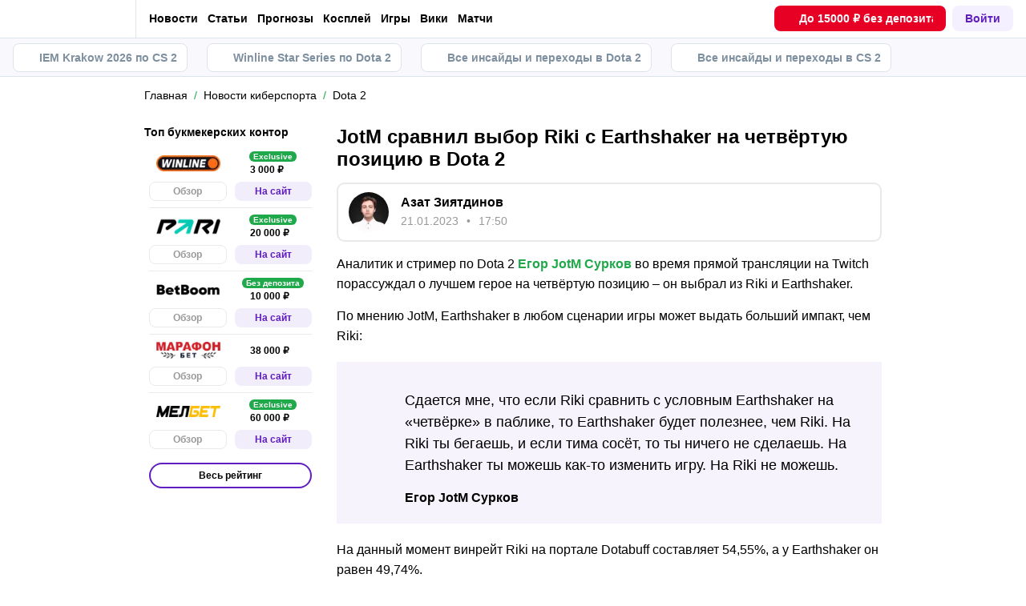

--- FILE ---
content_type: text/css; charset=UTF-8
request_url: https://cybersport.metaratings.ru/_next/static/css/ca4b3a46d56b705a.css
body_size: 5990
content:
.MetaRating_rating__9F6Ic{--size:40px;width:var(--size);min-width:var(--size);max-width:var(--size);height:var(--size);min-height:var(--size);max-height:var(--size);position:relative;display:flex;align-items:center;justify-content:center;font-size:15px;font-weight:700;line-height:1;color:#fff;background-color:var(--primary-color);border-radius:6px;-webkit-user-select:none;-moz-user-select:none;user-select:none}.MetaRating_ratingSmall__jzqG5{font-size:14px;--size:24px;border-radius:4px}.MetaRating_ratingLarge__ZekG6{--size:34px;border-radius:4px;font-size:18px}@media screen and (min-width:1100px){.MetaRating_ratingLarge__ZekG6{--size:50px;border-radius:var(--border-radius) 0 0 var(--border-radius);font-size:24px}}.MetaRating_ratingExtraLarge__aib2p{--size:80px;border-radius:var(--border-radius);font-size:42px}@media screen and (min-width:1100px){.MetaRating_ratingExtraLarge__aib2p{--size:90px;font-size:45px}}.MetaRating_ratingExtraLarge__aib2p.MetaRating_ratingNew__TL_WF{font-size:32px}@media screen and (min-width:1100px){.MetaRating_ratingExtraLarge__aib2p.MetaRating_ratingNew__TL_WF{font-size:35px}.MetaRating_ratingExtraLarge__aib2p svg{width:42px;height:auto}}.MetaRating_ratingClickable__xdP81,.MetaRating_ratingHelp__0Yii2{cursor:pointer}.MetaRating_ratingHelp__0Yii2:hover .MetaRating_ratingHelpLabel__GAhG0{background-color:var(--primary-color)}.MetaRating_ratingHelpLabel__GAhG0{position:absolute;display:flex;align-items:center;justify-content:center;top:2px;right:2px;width:10px;height:10px;font-size:7px;line-height:10px;color:#fff;background-color:rgba(0,0,0,.2);border-radius:50%;transition:all .3s ease-in-out}.MetaRating_rating__9F6Ic:hover .MetaRating_ratingHelp__0Yii2{background-color:var(--primary-color)}.MetaRating_ratingGreat__s9mzM{background-color:var(--success-color)}.MetaRating_ratingGood__32f4G{background-color:var(--attention-color)}.MetaRating_ratingBad__36HDL{background-color:var(--danger-color)}.MetaRating_ratingNeutral__rZWgD{background-color:var(--empty-color)}.MetaRating_ratingNew__TL_WF{background-color:var(--primary-color)}.MetaRating_ratingHide__WPuwv{background-color:var(--gray-color)}.MetaRating_ratingHide__WPuwv svg{fill:#fff}.RatingArc_arc__nvoFh{position:relative;display:flex;align-items:center;justify-content:center;text-align:center}.RatingArc_arcActive__QTwbT{cursor:pointer}.RatingArc_arc__nvoFh svg{vertical-align:top}.RatingArc_arc__nvoFh circle{fill:transparent;transform:rotate(-90deg);transform-origin:center;stroke-width:3;transition:stroke-dashoffset .4s ease}.RatingArc_number__3UCVR{position:absolute;font-family:var(--font-face-alternate);font-weight:500;line-height:1}@media screen and (min-width:1100px){.RatingArc_number__3UCVR{font-size:20px}}.RatingArc_number__3UCVR.RatingArc_small__q_YFz{font-weight:400;font-size:14px}.RatingArc_number__3UCVR.RatingArc_medium__Ws8Nr{font-size:16px}.RatingArc_number__3UCVR.RatingArc_large__I3nTt{font-size:21px}.RatingArc_isGreat__NmbzE{color:var(--dull-purple);stroke:var(--dull-purple)}.RatingArc_isGood__fX3An{color:var(--accent-green);stroke:var(--accent-green)}.RatingArc_isOkay__jCtZT{color:var(--bronze);stroke:var(--bronze)}.RatingArc_isBad__953xy{color:var(--dull-red);stroke:var(--dull-red)}.RatingArc_status__Gjmet{display:flex;flex-direction:column;align-items:center;gap:6px}.RatingArc_status__Gjmet svg{fill:var(--complimentary-grey)}.RatingArc_statusDescription__hMfoX{max-width:76px;color:var(--complimentary-grey);text-transform:lowercase;font-size:10px;line-height:11px}.BookmakersRatingItem_item__lci9J{--accent-color:var(--primary-color);--accent-border-color:transparent;--accent-highlight-color:var(--primary-color);position:relative;background-color:var(--main-background-color)}@media screen and (max-width:1099px){.BookmakersRatingItem_item__lci9J{max-width:100vw}}@media screen and (min-width:1100px){.BookmakersRatingItem_item__lci9J{--accent-border-color:#e5e5e5;max-width:680px;background-color:transparent;border-radius:var(--border-radius);padding-top:5px;overflow:initial;display:block}}.BookmakersRatingItem_item__lci9J.BookmakersRatingItem_itemHome__4NfFh{border-radius:0}@media screen and (min-width:1100px){.BookmakersRatingItem_item__lci9J.BookmakersRatingItem_itemHome__4NfFh{border-radius:20px}}.BookmakersRatingItem_item__lci9J.BookmakersRatingItem_itemHome__4NfFh .BookmakersRatingItem_itemWrap__RZ__p{border-radius:0;padding:0 15px 0 10px}@media screen and (min-width:1100px){.BookmakersRatingItem_item__lci9J.BookmakersRatingItem_itemHome__4NfFh .BookmakersRatingItem_itemWrap__RZ__p{border-radius:20px;padding:0 15px 0 35px}}.BookmakersRatingItem_item__lci9J.BookmakersRatingItem_itemHome__4NfFh .BookmakersRatingItem_itemLabel__EL_hJ{transform:none;background-color:transparent;bottom:-27px;left:-20px;min-width:231px;height:28px;font-size:16px;padding:0 20px}@media screen and (max-width:1099px){.BookmakersRatingItem_item__lci9J.BookmakersRatingItem_itemHome__4NfFh .BookmakersRatingItem_itemLabel__EL_hJ{left:-13px;min-width:110px;height:19px;font-size:10px;border-radius:0 4px 0 0;padding:0 8px;line-height:1;bottom:0;background-color:var(--accent-highlight-color);transform:none}}@media screen and (min-width:1100px){.BookmakersRatingItem_item__lci9J.BookmakersRatingItem_itemHome__4NfFh .BookmakersRatingItem_itemWrap__RZ__p:before{border-radius:20px}}.BookmakersRatingItem_item__lci9J.BookmakersRatingItem_itemHome__4NfFh .BookmakersRatingItem_itemBonus__PHZ9Z{position:relative;display:flex}.BookmakersRatingItem_item__lci9J.BookmakersRatingItem_itemHome__4NfFh .BookmakersRatingItem_itemBonusBadge__PGFtl{top:-11px}.BookmakersRatingItem_item__lci9J.BookmakersRatingItem_itemHome__4NfFh .BookmakersRatingItem_itemLogo__o4QWu{width:115px}@media screen and (min-width:1100px){.BookmakersRatingItem_item__lci9J.BookmakersRatingItem_itemHome__4NfFh .BookmakersRatingItem_itemLogo__o4QWu{width:140px}.BookmakersRatingItem_item__lci9J.BookmakersRatingItem_itemHome__4NfFh .BookmakersRatingItem_itemLogo__o4QWu img{max-height:35px}}.BookmakersRatingItem_item__lci9J.BookmakersRatingItem_itemPanel__8p1zz{display:none}@media screen and (min-width:1100px){.BookmakersRatingItem_item__lci9J.BookmakersRatingItem_itemPanel__8p1zz{display:block;padding-top:0;width:100%}.BookmakersRatingItem_item__lci9J.BookmakersRatingItem_itemPanel__8p1zz .BookmakersRatingItem_itemWrap__RZ__p{min-height:60px}.BookmakersRatingItem_item__lci9J.BookmakersRatingItem_itemPanel__8p1zz .BookmakersRatingItem_itemWrap__RZ__p:before{border:none;border-radius:0}.BookmakersRatingItem_item__lci9J.BookmakersRatingItem_itemPanel__8p1zz .BookmakersRatingItem_itemAbout__l86h7{min-height:60px;flex-grow:2;width:20%}.BookmakersRatingItem_item__lci9J.BookmakersRatingItem_itemPanel__8p1zz .BookmakersRatingItem_itemLogo__o4QWu{width:130px}.BookmakersRatingItem_item__lci9J.BookmakersRatingItem_itemPanel__8p1zz .BookmakersRatingItem_itemLogo__o4QWu img{width:100%;max-height:50px;object-fit:contain}}.BookmakersRatingItem_item__lci9J.BookmakersRatingItem_itemPanel__8p1zz .BookmakersRatingItem_itemLegal__e_EGl{display:none}@media screen and (min-width:1100px){.BookmakersRatingItem_item__lci9J.BookmakersRatingItem_itemPanel__8p1zz .BookmakersRatingItem_itemMeta__NX1um{font-size:18px}}.BookmakersRatingItem_item__lci9J.BookmakersRatingItem_itemPanel__8p1zz .BookmakersRatingItem_itemBonus__PHZ9Z{min-width:170px;height:40px;background:#f7f7f7;border-radius:6px;padding:0 24px;margin:0 20px 0 0}@media screen and (min-width:1100px){.BookmakersRatingItem_item__lci9J.BookmakersRatingItem_itemPanel__8p1zz .BookmakersRatingItem_itemSite__GQZn6{width:230px;font-size:18px;border-radius:6px}}.BookmakersRatingItem_item__lci9J:not(:last-child){margin-bottom:10px}@media screen and (min-width:1100px){.BookmakersRatingItem_item__lci9J:not(:last-child){margin-bottom:20px}}.BookmakersRatingItem_itemWrap__RZ__p{--width:100%;position:relative;display:flex;align-items:center;justify-content:space-between;width:var(--width);min-width:var(--width);min-height:80px;padding:0 25px 0 15px}@media screen and (max-width:374px){.BookmakersRatingItem_itemWrap__RZ__p{min-height:75px;padding:0 20px 0 10px}}@media screen and (min-width:1100px){.BookmakersRatingItem_itemWrap__RZ__p{min-height:70px;background-color:var(--main-background-color);border-radius:var(--border-radius);transition:all .3s ease-in-out;padding:0 15px}}.BookmakersRatingItem_itemWrap__RZ__p:after,.BookmakersRatingItem_itemWrap__RZ__p:before{content:"";position:absolute}.BookmakersRatingItem_itemWrap__RZ__p:before{top:0;right:0;bottom:0;left:0;border:2px solid var(--accent-border-color);z-index:0}@media screen and (min-width:1100px){.BookmakersRatingItem_itemWrap__RZ__p:before{border-width:1px;border-radius:var(--border-radius)}}.BookmakersRatingItem_itemNumb__9gqSd{position:relative;display:flex;align-self:flex-start;align-items:center;justify-content:center;width:28px;height:38px;font-size:14px;line-height:1;color:#fff;background-color:var(--accent-highlight-color)}@media screen and (max-width:374px){.BookmakersRatingItem_itemNumb__9gqSd{width:24px;height:28px;font-size:12px}}@media screen and (min-width:1100px){.BookmakersRatingItem_itemNumb__9gqSd{top:-5px;width:32px;height:46px;font-size:15px}}.BookmakersRatingItem_itemNumb__9gqSd:after{content:"";position:absolute;bottom:0;left:0;border-color:transparent transparent #fff;border-style:solid;border-width:0 14px 5px}@media screen and (min-width:1100px){.BookmakersRatingItem_itemNumb__9gqSd:after{border-width:0 16px 8px}}@media screen and (max-width:374px){.BookmakersRatingItem_itemNumb__9gqSd:after{border-width:0 12px 4px}}.BookmakersRatingItem_itemAbout__l86h7{position:relative;display:flex;align-items:center;justify-content:center;height:100%;min-height:80px}@media screen and (max-width:374px){.BookmakersRatingItem_itemAbout__l86h7{width:110px}}@media screen and (min-width:1100px){.BookmakersRatingItem_itemAbout__l86h7{width:130px;min-height:70px}}.BookmakersRatingItem_itemLegal__e_EGl,.BookmakersRatingItem_itemLocked__MEMO6{position:absolute;display:flex;align-items:center;justify-content:center;top:5px;width:110px;height:14px;font-size:9px;line-height:1;color:var(--main-font-color);background-color:var(--cloud-grey-color);border-radius:2px}@media screen and (min-width:1100px){.BookmakersRatingItem_itemLegal__e_EGl+.BookmakersRatingItem_itemLogo__o4QWu,.BookmakersRatingItem_itemLocked__MEMO6+.BookmakersRatingItem_itemLogo__o4QWu{margin-top:15px}}@media screen and (max-width:374px){.BookmakersRatingItem_itemLegal__e_EGl,.BookmakersRatingItem_itemLocked__MEMO6{height:12px}}@media screen and (min-width:1100px){.BookmakersRatingItem_itemLegal__e_EGl,.BookmakersRatingItem_itemLocked__MEMO6{width:130px;height:16px;font-size:12px}}.BookmakersRatingItem_itemLogo__o4QWu{position:relative;width:110px}@media screen and (max-width:374px){.BookmakersRatingItem_itemLogo__o4QWu{width:100px}}@media screen and (min-width:1100px){.BookmakersRatingItem_itemLogo__o4QWu{width:115px}}.BookmakersRatingItem_itemLogo__o4QWu img{max-width:100%;max-height:30px;width:auto;height:auto;margin:0 auto}@media screen and (max-width:374px){.BookmakersRatingItem_itemLogo__o4QWu img{max-height:28px}}.BookmakersRatingItem_itemLogotext__dXJWt{width:70px;color:#000;font-size:12px;font-weight:700;margin-left:10px}@media screen and (min-width:1100px){.BookmakersRatingItem_itemLogotext__dXJWt{width:80px;font-size:14px}}.BookmakersRatingItem_itemLabel__EL_hJ{position:absolute;display:flex;align-items:center;justify-content:center;bottom:0;min-width:110px;height:19px;font-size:10px;font-weight:700;line-height:1;color:#fff;background-color:var(--accent-highlight-color);border-radius:4px;padding:0 10px}@media screen and (max-width:1099px){.BookmakersRatingItem_itemLabel__EL_hJ{left:50%;transform:translateX(-50%)}}@media screen and (max-width:374px){.BookmakersRatingItem_itemLabel__EL_hJ{height:16px}}@media screen and (min-width:1100px){.BookmakersRatingItem_itemLabel__EL_hJ{left:-30px;bottom:-25px;min-width:200px;height:26px;font-size:15px;background-color:transparent;border-radius:0;padding:0 20px 2px;z-index:-1}.BookmakersRatingItem_itemLabel__EL_hJ:after,.BookmakersRatingItem_itemLabel__EL_hJ:before{content:"";position:absolute;top:0;right:0;bottom:0;left:0;background-color:var(--accent-highlight-color);z-index:-1}.BookmakersRatingItem_itemLabel__EL_hJ:before{left:10px;right:10px;border-radius:0 0 15px 15px}.BookmakersRatingItem_itemLabel__EL_hJ:after{bottom:50%}}.BookmakersRatingItem_itemLabel__EL_hJ span{white-space:nowrap}@media screen and (min-width:1100px){.BookmakersRatingItem_itemLabel__EL_hJ span:after,.BookmakersRatingItem_itemLabel__EL_hJ span:before{content:"";position:absolute;top:0;bottom:0;width:30px;height:100%;border-radius:15px 15px 0 0;background-color:var(--main-background-color)}.BookmakersRatingItem_itemLabel__EL_hJ span:before{left:-20px}.BookmakersRatingItem_itemLabel__EL_hJ span:after{right:-20px}}.BookmakersRatingItem_itemLabel__EL_hJ svg{--size:10px;order:-1;width:var(--size);height:var(--size);fill:var(--lemon-yellow);margin-right:5px;margin-bottom:1px}@media screen and (max-width:374px){.BookmakersRatingItem_itemLabel__EL_hJ svg{--size:9px}}@media screen and (min-width:1100px){.BookmakersRatingItem_itemLabel__EL_hJ svg{--size:14px;margin-right:10px}}.BookmakersRatingItem_itemMeta__NX1um{--size:40px;position:relative;display:flex;align-items:center;justify-content:center;width:var(--size);height:var(--size);font-size:15px;font-weight:700;line-height:1;color:#fff;background-color:var(--accent-color);border-radius:6px}@media screen and (max-width:374px){.BookmakersRatingItem_itemMeta__NX1um{--size:34px;font-size:12px}}.BookmakersRatingItem_itemMetaHelp__99gRK{position:absolute;display:flex;align-items:center;justify-content:center;top:2px;right:2px;width:10px;height:10px;font-size:7px;line-height:10px;color:#fff;background-color:rgba(0,0,0,.2);border-radius:50%;transition:background-color .3s ease-in-out}@media screen and (max-width:374px){.BookmakersRatingItem_itemMetaHelp__99gRK{top:3px;right:3px;width:auto;height:auto;line-height:1;background-color:transparent}}.BookmakersRatingItem_itemMeta__NX1um:hover .BookmakersRatingItem_itemMeta-help__AtmK6{background-color:var(--primary-color)}@media screen and (max-width:374px){.BookmakersRatingItem_itemMeta__NX1um:hover .BookmakersRatingItem_itemMeta-help__AtmK6{background-color:transparent}}.BookmakersRatingItem_itemBonus__PHZ9Z,.BookmakersRatingItem_itemReview__91tO1{position:relative;display:flex}.BookmakersRatingItem_itemBonus__PHZ9Z svg,.BookmakersRatingItem_itemReview__91tO1 svg{transition:var(--fill-transition)}.BookmakersRatingItem_itemBonus__PHZ9Z{align-items:center;justify-content:center;width:140px;height:40px;color:var(--main-font-color)!important;font-weight:700;line-height:1;border:2px solid var(--light-border-color);border-radius:6px;padding:1px 5px 0}.BookmakersRatingItem_itemBonusBadge__PGFtl{top:-11px}.BookmakersRatingItem_itemBonus__PHZ9Z:empty{border:none;opacity:0}@media screen and (min-width:1100px){.BookmakersRatingItem_itemBonus__PHZ9Z{white-space:nowrap}}.BookmakersRatingItem_itemBonus__PHZ9Z svg{--size:18px;order:-1;flex-shrink:0;width:var(--size);height:var(--size);margin:-1px 6px 0 0;fill:currentColor}.BookmakersRatingItem_itemBonus__PHZ9Z span{flex-shrink:0;font-size:14px}.BookmakersRatingItem_itemBonus__PHZ9Z:hover{color:var(--primary-color)!important;border:2px solid var(--primary-color)}.BookmakersRatingItem_itemBonus__PHZ9Z:hover svg{fill:var(--primary-color)}.BookmakersRatingItem_itemReview__91tO1{align-items:center;justify-content:center;width:55px;height:40px;color:var(--main-font-color)!important;font-size:15px;font-weight:700;line-height:1;padding:0 0 10px}.BookmakersRatingItem_itemReview__91tO1 span{position:relative;z-index:1}.BookmakersRatingItem_itemReview__91tO1 svg{position:absolute;width:100%;height:100%;bottom:0;fill:var(--light-border-color);z-index:0}.BookmakersRatingItem_itemReview__91tO1:hover{color:var(--primary-color)!important}.BookmakersRatingItem_itemReview__91tO1:hover svg{fill:var(--primary-color)}.BookmakersRatingItem_itemReview__91tO1.BookmakersRatingItem_disabled__3_B6y{cursor:default}.BookmakersRatingItem_itemReview__91tO1.BookmakersRatingItem_disabled__3_B6y:hover{color:var(--main-font-color)!important}.BookmakersRatingItem_itemReview__91tO1.BookmakersRatingItem_disabled__3_B6y svg{fill:var(--light-border-color)}.BookmakersRatingItem_itemLink__bqNms{--size:40px;position:relative;display:flex;align-items:center;justify-content:center;width:var(--size);height:var(--size);font-weight:700;border-radius:50%}@media screen and (max-width:374px){.BookmakersRatingItem_itemLink__bqNms{--size:34px}}@media screen and (min-width:1100px){.BookmakersRatingItem_itemLink__bqNms{width:90px;border-radius:20px}.BookmakersRatingItem_itemLink__bqNms svg{display:none}}.BookmakersRatingItem_itemLink__bqNms span{display:none;text-align:center}@media screen and (min-width:1100px){.BookmakersRatingItem_itemLink__bqNms span{display:block}}.BookmakersRatingItem_itemOverview__1udfO{color:var(--main-font-color)!important;background-color:var(--light-border-color);border:2px solid var(--light-border-color)}@media screen and (min-width:1100px){.BookmakersRatingItem_itemOverview__1udfO{background-color:transparent}.BookmakersRatingItem_itemOverview__1udfO:hover{color:var(--primary-color)!important;border:2px solid var(--primary-color)}}.BookmakersRatingItem_itemOverview__1udfO svg{--size:20px;width:var(--size);height:var(--size)}@media screen and (max-width:374px){.BookmakersRatingItem_itemOverview__1udfO svg{--size:17px}}.BookmakersRatingItem_itemSite__GQZn6{color:#fff!important;background-color:var(--primary-color)}@media screen and (min-width:1100px){.BookmakersRatingItem_itemSite__GQZn6:hover{background-color:var(--success-color)}}.BookmakersRatingItem_itemSite__GQZn6 svg{--size:24px;width:var(--size);height:var(--size);fill:#fff}@media screen and (max-width:374px){.BookmakersRatingItem_itemSite__GQZn6 svg{--size:20px}}.BookmakersRatingItem_itemDetail__nlQJn{position:relative;display:flex;align-items:center;justify-content:center;width:285px;min-height:80px;background-color:#e0e0e0}@media screen and (min-width:1100px){.BookmakersRatingItem_itemDetail__nlQJn{display:none}}.BookmakersRatingItem_itemBtn__SN92C{position:relative;display:flex;align-items:center;justify-content:center;max-width:160px;height:40px;background-color:#fff;border-radius:4px;padding:0 15px 0 7px;margin:0 5px}.BookmakersRatingItem_itemBtn__SN92C:first-child svg{width:18px;height:18px}.BookmakersRatingItem_itemBtn__SN92C:last-child svg{width:16px;height:16px}.BookmakersRatingItem_itemBtn__SN92C.BookmakersRatingItem_big__0qVsy{text-align:center;font-size:18px;font-weight:700;color:#000;justify-content:center}.BookmakersRatingItem_itemIcon__4GIcO{--size:28px;display:flex;align-items:center;justify-content:center;flex-shrink:0;width:var(--size);height:var(--size);background-color:#f7f7f7;border-radius:4px;margin-right:7px}.BookmakersRatingItem_itemText___W1Ie{flex-shrink:0;color:#000;font-size:10px;line-height:1}.BookmakersRatingItem_itemText___W1Ie span{display:block;font-size:16px;font-weight:700;white-space:nowrap;margin:0 0 2px}@media screen and (max-width:1099px){.BookmakersRatingItem_item__lci9J.BookmakersRatingItem_isRatingWithSwiper__yF7Db{display:flex;align-items:stretch;justify-content:flex-start;overflow:hidden}.BookmakersRatingItem_item__lci9J.BookmakersRatingItem_isRatingWithSwiper__yF7Db::-webkit-scrollbar{display:none}.BookmakersRatingItem_item__lci9J.BookmakersRatingItem_isRatingWithSwiper__yF7Db .BookmakersRatingItem_itemWrap__RZ__p:after{--height:31px;top:calc(50% - var(--height)/2);right:5px;width:4px;height:var(--height);background-color:var(--cloud-grey-color);border-radius:2px;transition:all .3s ease-in-out}}@media screen and (max-width:1099px)and (max-width:374px){.BookmakersRatingItem_item__lci9J.BookmakersRatingItem_isRatingWithSwiper__yF7Db .BookmakersRatingItem_itemWrap__RZ__p:after{--height:26px;width:3px}}@media screen and (max-width:1099px)and (min-width:1100px){.BookmakersRatingItem_item__lci9J.BookmakersRatingItem_isRatingWithSwiper__yF7Db .BookmakersRatingItem_itemWrap__RZ__p:after{display:none}}.BookmakersRatingItem_item__lci9J.BookmakersRatingItem_isHighlight__MfDmL{--accent-highlight-color:var(--primary-color);--accent-border-color:var(--primary-color)}.BookmakersRatingItem_item__lci9J.BookmakersRatingItem_isSuccess__10E8I{--accent-color:var(--success-color)}.BookmakersRatingItem_item__lci9J.BookmakersRatingItem_isSuccess__10E8I.BookmakersRatingItem_isBorder__NmQHq{--accent-border-color:var(--success-color)}.BookmakersRatingItem_item__lci9J.BookmakersRatingItem_isSuccess__10E8I.BookmakersRatingItem_isHighlight__MfDmL{--accent-border-color:var(--success-color);--accent-highlight-color:var(--success-color)}.BookmakersRatingItem_item__lci9J.BookmakersRatingItem_isAverage__i_Tab{--accent-color:var(--attention-color)}.BookmakersRatingItem_item__lci9J.BookmakersRatingItem_isAverage__i_Tab.BookmakersRatingItem_isBorder__NmQHq{--accent-border-color:var(--attention-color)}.BookmakersRatingItem_item__lci9J.BookmakersRatingItem_isAverage__i_Tab.BookmakersRatingItem_isHighlight__MfDmL{--accent-border-color:var(--attention-color);--accent-highlight-color:var(--attention-color)}.BookmakersRatingItem_item__lci9J.BookmakersRatingItem_isDanger__oGohD{--accent-color:var(--danger-color)}.BookmakersRatingItem_item__lci9J.BookmakersRatingItem_isDanger__oGohD.BookmakersRatingItem_isBorder__NmQHq{--accent-border-color:var(--danger-color)}.BookmakersRatingItem_item__lci9J.BookmakersRatingItem_isDanger__oGohD.BookmakersRatingItem_isHighlight__MfDmL{--accent-border-color:var(--danger-color);--accent-highlight-color:var(--danger-color)}.BookmakersRatingItem_item__lci9J.BookmakersRatingItem_isNew__Capv6{--accent-border-color:var(--primary-color)}@media screen and (min-width:1100px){.BookmakersRatingItem_item__lci9J.BookmakersRatingItem_isAverage__i_Tab.BookmakersRatingItem_isHighlight__MfDmL .BookmakersRatingItem_itemLabel__EL_hJ,.BookmakersRatingItem_item__lci9J.BookmakersRatingItem_isDanger__oGohD.BookmakersRatingItem_isHighlight__MfDmL .BookmakersRatingItem_itemLabel__EL_hJ,.BookmakersRatingItem_item__lci9J.BookmakersRatingItem_isSuccess__10E8I.BookmakersRatingItem_isHighlight__MfDmL .BookmakersRatingItem_itemLabel__EL_hJ{background-color:transparent}}.BookmakersRatingItem_item__lci9J.BookmakersRatingItem_isAverage__i_Tab .BookmakersRatingItem_itemMeta__NX1um,.BookmakersRatingItem_item__lci9J.BookmakersRatingItem_isDanger__oGohD .BookmakersRatingItem_itemMeta__NX1um,.BookmakersRatingItem_item__lci9J.BookmakersRatingItem_isSuccess__10E8I .BookmakersRatingItem_itemMeta__NX1um{font-size:18px}@media screen and (max-width:374px){.BookmakersRatingItem_item__lci9J.BookmakersRatingItem_isAverage__i_Tab .BookmakersRatingItem_itemMeta__NX1um,.BookmakersRatingItem_item__lci9J.BookmakersRatingItem_isDanger__oGohD .BookmakersRatingItem_itemMeta__NX1um,.BookmakersRatingItem_item__lci9J.BookmakersRatingItem_isSuccess__10E8I .BookmakersRatingItem_itemMeta__NX1um{font-size:15px}}@media screen and (min-width:1100px){.BookmakersRatingItem_item__lci9J.BookmakersRatingItem_isHighlight__MfDmL{padding:5px 0 24px}.BookmakersRatingItem_item__lci9J.BookmakersRatingItem_isHighlight__MfDmL:not(:last-child){margin-bottom:15px}.BookmakersRatingItem_item__lci9J.BookmakersRatingItem_isHighlight__MfDmL .BookmakersRatingItem_itemWrap__RZ__p:before{border-width:2px}.BookmakersRatingItem_item__lci9J.BookmakersRatingItem_isLegal__INHPi .BookmakersRatingItem_itemLogo__o4QWu,.BookmakersRatingItem_item__lci9J.BookmakersRatingItem_isLegal__INHPi .BookmakersRatingItem_itemLogotext__dXJWt,.BookmakersRatingItem_item__lci9J.BookmakersRatingItem_isLocked__qgKmI .BookmakersRatingItem_itemLogo__o4QWu,.BookmakersRatingItem_item__lci9J.BookmakersRatingItem_isLocked__qgKmI .BookmakersRatingItem_itemLogotext__dXJWt{margin-top:15px}}.BookmakersRatingItem_item__lci9J.BookmakersRatingItem_isLocked__qgKmI{--accent-color:var(--gray-color)}.BookmakersRatingItem_item__lci9J.BookmakersRatingItem_isLocked__qgKmI .BookmakersRatingItem_itemBonus__PHZ9Z{cursor:default;-webkit-user-select:none;-moz-user-select:none;user-select:none;pointer-events:none}.BookmakersRatingItem_item__lci9J.BookmakersRatingItem_isLocked__qgKmI .BookmakersRatingItem_itemSite__GQZn6{cursor:default;-webkit-user-select:none;-moz-user-select:none;user-select:none;pointer-events:none;background-color:var(--gray-color)}.BookmakersRatingItem_item__lci9J.BookmakersRatingItem_isLocked__qgKmI .BookmakersRatingItem_itemDetail__nlQJn{width:150px}.BookmakersRatingItem_item__lci9J.BookmakersRatingItem_isLocked__qgKmI .BookmakersRatingItem_itemDetail__nlQJn .BookmakersRatingItem_itemBtn__SN92C:not(:first-child){display:none}@media screen and (min-width:1100px){.BookmakersRatingItem_item__lci9J.BookmakersRatingItem_isLockedEs__AXRH3 .BookmakersRatingItem_itemMeta__NX1um{margin-right:0}}.BookmakersRatingItem_item__lci9J.BookmakersRatingItem_isRecommend__z7MTc{margin:0 -5px 20px 5px}@media screen and (min-width:1100px){.BookmakersRatingItem_item__lci9J.BookmakersRatingItem_isRecommend__z7MTc{margin:10px 0 20px}}.BookmakersRatingItem_item__lci9J.BookmakersRatingItem_isRecommend__z7MTc .BookmakersRatingItem_itemWrap__RZ__p{flex-flow:wrap;background-color:var(--mint-background-color);border-radius:var(--border-radius-tiny);padding:35px 15px 15px}@media screen and (min-width:1100px){.BookmakersRatingItem_item__lci9J.BookmakersRatingItem_isRecommend__z7MTc .BookmakersRatingItem_itemWrap__RZ__p{flex-flow:nowrap;border-radius:var(--border-radius);padding-bottom:20px;padding-left:25px}}.BookmakersRatingItem_item__lci9J.BookmakersRatingItem_isRecommend__z7MTc .BookmakersRatingItem_itemWrap__RZ__p:before{border:2px solid var(--success-color);border-radius:4px}@media screen and (min-width:1100px){.BookmakersRatingItem_item__lci9J.BookmakersRatingItem_isRecommend__z7MTc .BookmakersRatingItem_itemWrap__RZ__p:before{border-radius:var(--border-radius)}}.BookmakersRatingItem_item__lci9J.BookmakersRatingItem_isRecommend__z7MTc .BookmakersRatingItem_itemWrap__RZ__p:after{display:none}.BookmakersRatingItem_item__lci9J.BookmakersRatingItem_isRecommend__z7MTc .BookmakersRatingItem_itemLabel__EL_hJ{align-items:flex-end;top:-10px;bottom:auto;left:-13px;min-width:auto;height:26px;color:var(--success-color);background-color:transparent;border-radius:0;padding:0;transform:none}@media screen and (min-width:1100px){.BookmakersRatingItem_item__lci9J.BookmakersRatingItem_isRecommend__z7MTc .BookmakersRatingItem_itemLabel__EL_hJ{top:-12px;left:-15px;height:30px;font-size:14px;z-index:auto}.BookmakersRatingItem_item__lci9J.BookmakersRatingItem_isRecommend__z7MTc .BookmakersRatingItem_itemLabel__EL_hJ:after,.BookmakersRatingItem_item__lci9J.BookmakersRatingItem_isRecommend__z7MTc .BookmakersRatingItem_itemLabel__EL_hJ:before{display:none}}.BookmakersRatingItem_item__lci9J.BookmakersRatingItem_isRecommend__z7MTc .BookmakersRatingItem_itemLabel__EL_hJ svg{width:26px;height:26px;background-color:var(--success-color);border-radius:50%;padding:5.5px;margin:0 7px 0 0}@media screen and (min-width:1100px){.BookmakersRatingItem_item__lci9J.BookmakersRatingItem_isRecommend__z7MTc .BookmakersRatingItem_itemLabel__EL_hJ svg{width:30px;height:30px;padding:6px;margin:0 10px 0 0}.BookmakersRatingItem_item__lci9J.BookmakersRatingItem_isRecommend__z7MTc .BookmakersRatingItem_itemLabel__EL_hJ span{margin-bottom:-2px}.BookmakersRatingItem_item__lci9J.BookmakersRatingItem_isRecommend__z7MTc .BookmakersRatingItem_itemLabel__EL_hJ span:after,.BookmakersRatingItem_item__lci9J.BookmakersRatingItem_isRecommend__z7MTc .BookmakersRatingItem_itemLabel__EL_hJ span:before{display:none}}.BookmakersRatingItem_item__lci9J.BookmakersRatingItem_isRecommend__z7MTc .BookmakersRatingItem_itemAbout__l86h7{justify-content:flex-start;flex-grow:2;min-height:auto;padding-left:5px}@media screen and (max-width:374px){.BookmakersRatingItem_item__lci9J.BookmakersRatingItem_isRecommend__z7MTc .BookmakersRatingItem_itemAbout__l86h7{width:auto}.BookmakersRatingItem_item__lci9J.BookmakersRatingItem_isRecommend__z7MTc .BookmakersRatingItem_itemLogo__o4QWu{width:90px}}.BookmakersRatingItem_item__lci9J.BookmakersRatingItem_isRecommend__z7MTc .BookmakersRatingItem_itemBonus__PHZ9Z{display:flex;width:auto;min-width:125px;color:#000;background-color:var(--main-background-color);border:2px solid #fff;border-radius:4px;padding:0 10px;margin:0 10px 0 0}@media screen and (min-width:1100px){.BookmakersRatingItem_item__lci9J.BookmakersRatingItem_isRecommend__z7MTc .BookmakersRatingItem_itemBonus__PHZ9Z{min-width:120px;border-radius:6px;padding:0 15px;margin:0}.BookmakersRatingItem_item__lci9J.BookmakersRatingItem_isRecommend__z7MTc .BookmakersRatingItem_itemBonus__PHZ9Z:hover{border:2px solid var(--primary-color)}.BookmakersRatingItem_item__lci9J.BookmakersRatingItem_isRecommend__z7MTc .BookmakersRatingItem_itemBonus__PHZ9Z:hover .BookmakersRatingItem_itemText___W1Ie{color:var(--primary-color)!important}}@media screen and (max-width:374px){.BookmakersRatingItem_item__lci9J.BookmakersRatingItem_isRecommend__z7MTc .BookmakersRatingItem_itemBonus__PHZ9Z{min-width:auto;height:34px}}.BookmakersRatingItem_item__lci9J.BookmakersRatingItem_isRecommend__z7MTc .BookmakersRatingItem_itemBonus__PHZ9Z svg{--size:16px;width:var(--size);min-width:var(--size);max-width:var(--size);height:var(--size);min-height:var(--size);max-height:var(--size);margin:0}@media screen and (min-width:1100px){.BookmakersRatingItem_item__lci9J.BookmakersRatingItem_isRecommend__z7MTc .BookmakersRatingItem_itemBonus__PHZ9Z svg{--size:18px}}.BookmakersRatingItem_item__lci9J.BookmakersRatingItem_isRecommend__z7MTc .BookmakersRatingItem_itemOverview__1udfO{color:#000;background-color:var(--main-background-color);border:2px solid #fff}@media screen and (min-width:1100px){.BookmakersRatingItem_item__lci9J.BookmakersRatingItem_isRecommend__z7MTc .BookmakersRatingItem_itemOverview__1udfO{margin-left:15px}.BookmakersRatingItem_item__lci9J.BookmakersRatingItem_isRecommend__z7MTc .BookmakersRatingItem_itemOverview__1udfO:hover{color:var(--primary-color)!important;border:2px solid var(--primary-color)}}.BookmakersRatingItem_item__lci9J.BookmakersRatingItem_isRecommend__z7MTc .BookmakersRatingItem_itemSite__GQZn6{width:100%;border-radius:20px;margin:10px 0 0}@media screen and (min-width:1100px){.BookmakersRatingItem_item__lci9J.BookmakersRatingItem_isRecommend__z7MTc .BookmakersRatingItem_itemSite__GQZn6{width:172px;margin:0 0 0 15px}}.BookmakersRatingItem_item__lci9J.BookmakersRatingItem_isRecommend__z7MTc .BookmakersRatingItem_itemSite__GQZn6 span{display:block}.BookmakersRatingItem_item__lci9J.BookmakersRatingItem_isRecommend__z7MTc .BookmakersRatingItem_itemIcon__4GIcO{display:none;width:auto;height:auto;background-color:transparent}@media screen and (min-width:1100px){.BookmakersRatingItem_item__lci9J.BookmakersRatingItem_isRecommend__z7MTc .BookmakersRatingItem_itemIcon__4GIcO{display:flex;margin:0 10px 0 0}}.BookmakersRatingItem_item__lci9J.BookmakersRatingItem_isRecommend__z7MTc .BookmakersRatingItem_itemText___W1Ie{font-size:16px;font-weight:700}@media screen and (max-width:374px){.BookmakersRatingItem_item__lci9J.BookmakersRatingItem_isRecommend__z7MTc .BookmakersRatingItem_itemText___W1Ie{font-size:13px}}@media screen and (min-width:1100px){.BookmakersRatingItem_item__lci9J.BookmakersRatingItem_isRecommend__z7MTc .BookmakersRatingItem_itemText___W1Ie{transition:all .3s ease-in-out;margin-bottom:-3px}}.BookmakersRatingItem_item__lci9J.BookmakersRatingItem_isRecommend__z7MTc .BookmakersRatingItem_itemText___W1Ie span{max-width:100%;font-size:10px;font-weight:400;margin:3px 0 0}@media screen and (min-width:1100px){.BookmakersRatingItem_item__lci9J.BookmakersRatingItem_isRecommend__z7MTc .BookmakersRatingItem_itemText___W1Ie span{display:none}}@media screen and (max-width:374px){.BookmakersRatingItem_item__lci9J.BookmakersRatingItem_isRecommend__z7MTc .BookmakersRatingItem_itemText___W1Ie span{font-size:8px}}.BookmakersRatingItem_item__lci9J.BookmakersRatingItem_isHideRating__fUkEh .BookmakersRatingItem_itemNumb__9gqSd{background-color:var(--gray-color);color:#fff}.BookmakersRatingItem_item__lci9J.BookmakersRatingItem_isHideRating__fUkEh .BookmakersRatingItem_itemMeta__NX1um,.BookmakersRatingItem_item__lci9J.BookmakersRatingItem_isHideRating__fUkEh .BookmakersRatingItem_itemNumb__9gqSd:after{background-color:var(--gray-color)}.BookmakersRatingItem_item__lci9J.BookmakersRatingItem_isHideRating__fUkEh .BookmakersRatingItem_itemMeta__NX1um span{-webkit-user-select:none;-moz-user-select:none;user-select:none;background-color:var(--main-background-color);color:transparent;height:2px;width:50%}.BookmakersRatingItem_item__lci9J.BookmakersRatingItem_isHideRating__fUkEh .BookmakersRatingItem_itemSite__GQZn6{background-color:var(--gray-color)}.BookmakersRatingItem_item__lci9J.BookmakersRatingItem_isHideRating__fUkEh .BookmakersRatingItem_itemSite__GQZn6 span{color:#fff}.BookmakersRatingItem_item__lci9J.BookmakersRatingItem_isHideRating__fUkEh .BookmakersRatingItem_itemSite__GQZn6:hover{background-color:var(--gray-color)}.BookmakersRatingItem_item__lci9J .BookmakersRatingItem_swiperPseudoSlide__cEAdl{height:auto}.BookmakersRatingItem_item__lci9J .BookmakersRatingItem_swiperPseudoSlide__cEAdl:last-child{width:auto}.BookmakersRatingItem_itemNew__G6o54{background-color:var(--main-background-color);border-radius:var(--border-radius);margin-bottom:16px}.BookmakersRatingItem_itemWrapperNew__CEgG3{padding:18px 8px;border-radius:6px;box-shadow:0 0 10px 2px rgba(0,0,0,.1);display:grid;grid-template-columns:repeat(4,1fr);align-items:center;grid-gap:5px;gap:5px}@media screen and (min-width:1100px){.BookmakersRatingItem_itemWrapperNew__CEgG3{gap:14px;padding:18px 16px}}.BookmakersRatingItem_itemLogoNew__pWWIa{position:relative;width:110px}@media screen and (max-width:374px){.BookmakersRatingItem_itemLogoNew__pWWIa{width:100px}}@media screen and (min-width:1100px){.BookmakersRatingItem_itemLogoNew__pWWIa{width:115px}}.BookmakersRatingItem_itemLogoNew__pWWIa img{max-width:100%;max-height:30px;width:auto;height:auto;margin:0 auto}@media screen and (max-width:374px){.BookmakersRatingItem_itemLogoNew__pWWIa img{max-height:28px}}.BookmakersRatingItem_itemNumberNew__LVq2H{color:var(--primary-darkgray);font-family:var(--font-face-alternate)}.BookmakersRatingItem_itemLogoWrapperNew__ttcnv{display:flex;justify-content:center;align-items:center;flex-direction:column;gap:8px}@media screen and (min-width:1100px){.BookmakersRatingItem_itemLogoWrapperNew__ttcnv{min-height:60px;flex-grow:2;width:20%}}.BookmakersRatingItem_itemLogoInfoNew__IRA85{display:flex;align-items:center;justify-content:center;gap:10px}@media screen and (min-width:1100px){.BookmakersRatingItem_itemLogoInfoNew__IRA85{gap:14px}}.BookmakersRatingItem_itemLogoNameNew__j5ew7{color:var(--secondary-grey);font-size:10px}.BookmakersRatingItem_itemBkInfoNew__JuHqk{display:flex;flex-direction:column;align-items:center;gap:5px;width:70px}@media screen and (min-width:1100px){.BookmakersRatingItem_itemBkInfoNew__JuHqk{width:100%}}.BookmakersRatingItem_itemReviewNew__nAarV{font-weight:700;color:var(--primary-darkgray);font-size:12px}@media screen and (min-width:1100px){.BookmakersRatingItem_itemReviewNew__nAarV{font-size:14px}}.BookmakersRatingItem_itemReviewCountNew__e5x0h{color:var(--body-gray)}.BookmakersRatingItem_itemOverviewNew__ngNVW{cursor:pointer;color:var(--accent-green);font-size:12px;text-decoration:underline}@media screen and (min-width:1100px){.BookmakersRatingItem_itemOverviewNew__ngNVW{font-size:14px}}.BookmakersRatingItem_itemGiftLinkNew__l1yXT{font-family:var(--font-face-alternate);background-color:var(--accent-purple);color:var(--primary-white);padding:4px 6px;border-radius:6px;white-space:nowrap;width:-moz-fit-content;width:fit-content;place-self:center}@media screen and (min-width:1100px){.BookmakersRatingItem_itemGiftLinkNew__l1yXT{padding:8px 10px}}.BookmakersRatingItem_itemGiftIconNew__IH04q{fill:#fff;margin-right:4px}.BookmakersRatingItem_itemGiftNum__3tn_t{font-size:13px}@media screen and (min-width:1100px){.BookmakersRatingItem_itemGiftNum__3tn_t{font-size:16px}}